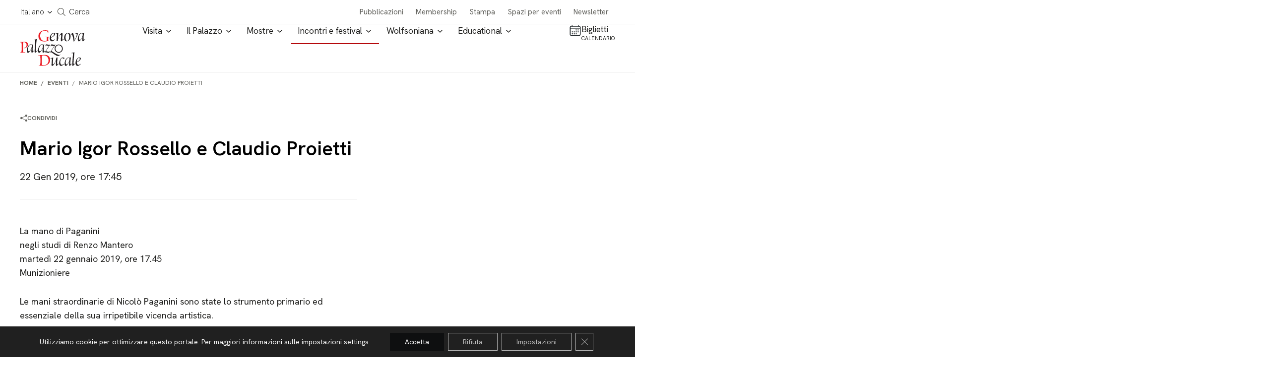

--- FILE ---
content_type: text/javascript
request_url: https://palazzoducale.genova.it/wp-content/themes/ducale-child/script.js
body_size: 2856
content:
jQuery(document).ready(function () {
    toggleMainMenu();
    initTabs();
    toggleFilters();
    toggleElement();
    handleOverlayCTA();
    initBannerSlider();
    initExhibitionEventGallery('.js-exhibitions-gallery');
    initExhibitionEventGallery('.js-events-gallery');
    toggleAccordion();
    initPageMenu();
});

/* *********** */
/* Handle menu */
/* *********** */
function toggleMainMenu() {
    const menuBtn = jQuery("#mainNavBtn");
    const menuContent = jQuery("#mainNavContent");
    const menuContentCloseBtn = jQuery("#mainNavContentCloseBtn");
    const focusableEls = menuContent.find("a[href]:not(.hidden), button:not([disabled]), *[role=button], input:not([disabled]):not(.hidden), textarea:not([disabled]):not(.hidden), select:not([disabled]):not(.hidden), audio, iframe");
    let toggled = false;

    menuBtn.on("click", function () {
        toggled = !toggled;
        jQuery(this).attr("aria-expanded", toggled);
        jQuery("html").toggleClass("overflow-hidden");
        menuContent.fadeToggle(250);

        jQuery(document).keydown(function (e) {
            if (e.key === "Escape") {
                toggled = false;
                menuBtn.attr("aria-expanded", toggled);
                jQuery("html").removeClass("overflow-hidden");
                menuContent.fadeOut(250);
                menuBtn.focus();
                jQuery(document).unbind("keydown");
            }
            trapFocus(e, focusableEls);
        });
    });

    menuContentCloseBtn.on("click", function () {
        toggled = false;
        menuBtn.attr("aria-expanded", toggled);
        jQuery("html").removeClass("overflow-hidden");
        menuContent.fadeOut(250);
        menuBtn.focus();
    });
}
function initPageMenu() {
    const menu = jQuery(".js-page-menu");
    if (!menu) {
        return;
    }

    const isMobile = jQuery(window).width() < 1280;
    if (isMobile) {
        menu.prop("open", false);
    } else {
        menu.prop("open", true);
    }
}

/* *********** */
/* Handle tabs */
/* *********** */
function initTabs() {
    const tabList = jQuery(".js-tab-btn");

    if (tabList.length == 0) {
        return;
    }

    if (window.location.hash) {
        window.location.hash = window.location.hash;
    } else {
        history.pushState(null, '', window.location.pathname);
    }

    let currentTab = jQuery(`[data-tab-id="${decodeURIComponent(window.location.hash).replace('#', '')}"]`);

    if (currentTab.length > 0) {
        handleTabsNav(currentTab, tabList);
    }

    tabList.on("click", function (e) {
        handleTabsNav(jQuery(this), tabList, e);
    });

    tabList.on("keydown", function (e) {
        handleTabsKeyboardNav(e, jQuery(this));
    });
}
function handleTabsNav(currentTabBtn, tabList, e) {
    if (e) {
        e.preventDefault();
    }

    const currentTabBtnDataId = currentTabBtn.attr("data-tab-id");
    const firstTabBtnId = jQuery(".js-tab-btn").first().attr("data-tab-id");
    const tabContentList = jQuery(".js-tab-content");
    const currentTabContent = jQuery(`#${currentTabBtn.attr("aria-controls")}`);

    tabContentList.hide();
    currentTabContent.show();

    tabList.each(function () {
        if (jQuery(this).attr("data-tab-id") == currentTabBtnDataId) {
            jQuery(this).attr("aria-selected", true);
            jQuery(this).attr("tabindex", "0");
        }
        else {
            jQuery(this).attr("aria-selected", false);
            jQuery(this).attr("tabindex", "-1");
        }
    });

    if (currentTabBtnDataId.length > 0 && currentTabBtnDataId !== firstTabBtnId) {
        window.location.hash = currentTabBtnDataId;
    }

    if (firstTabBtnId === currentTabBtnDataId) {
        history.pushState("", document.title, window.location.pathname, " ");
    }
}
function handleTabsKeyboardNav(event, activeTab) {
    const tablist = jQuery(".js-tab-btn");
    let index = tablist.index(activeTab);
    let numbTabs = tablist.length;
    let nextId;

    if (numbTabs > 1) {
        if (event.key === 'ArrowDown' || event.key === 'ArrowRight') {
            nextId = tablist.eq(index + 1);
            if (index == numbTabs - 1) {
                nextId = tablist.eq(0);
            }
            nextId.click();
            nextId.focus();
        }
        if (event.key === 'ArrowUp' || event.key === 'ArrowLeft') {
            nextId = tablist.eq(index - 1);
            if (index == 0) {
                nextId = tablist.eq(numbTabs - 1);
            }
            nextId.click();
            nextId.focus();
        }
    }
}

/* ************** */
/* Handle filters */
/* ************** */
function toggleFilters() {
    const btn = jQuery(".js-filters-btn");
    const content = jQuery(".js-filters-content");
    const icon = jQuery(".js-filters-btn-icon");
    let isOpen = btn.attr("aria-expanded") === "true" ? true : false;

    if (btn.length === 0) {
        return;
    }

    btn.on("click", function () {
        const $this = jQuery(this);

        isOpen = !isOpen;
        $this.attr("aria-expanded", isOpen);
        $this.toggleClass("open");
        content.slideToggle();

        jQuery(document).on("keydown", function (e) {
            if (e.key === "Escape") {
                $this.attr("aria-expanded", "false");
                $this.removeClass("open");
                content.slideUp();
            }
        });
    });
}

/* ****** */
/* Toggle */
/* ****** */
function toggleElement() {
    const btn = jQuery(".js-toggle-btn");

    if (btn.length === 0) {
        return;
    }

    btn.on("click", function (e) {
        e.stopPropagation();

        const $this = jQuery(this);
        const content = jQuery(`#${$this.attr("aria-controls")}`);
        const isExpanded = $this.attr("aria-expanded") === "true";

        // Chiude gli elementi aperti prima di aprire l'elemento corrente
        jQuery(".js-toggle-btn")
            .not($this)
            .each(function () {
                const otherBtn = jQuery(this);
                const otherContent = jQuery(`#${otherBtn.attr("aria-controls")}`);
                otherBtn.attr("aria-expanded", "false").removeClass("active");
                otherContent.slideUp(300);
            });

        $this.attr("aria-expanded", !isExpanded);
        $this.toggleClass("active");
        content.slideToggle(300);

        if (!isExpanded) {
            jQuery(document).off("keydown").on("keydown", function (e) {
                if (e.key === "Escape") {
                    closeWithEsc(e, $this, content, "slideUp", 300);
                }
            });
        } else {
            jQuery(document).off("keydown");
            jQuery(window).off("click");
        }
    });
}
function toggleAccordion() {
    const btn = jQuery(".js-accordion-btn");

    if (btn.length === 0) {
        return;
    }

    btn.on("click", function (e) {
        e.stopPropagation();

        const $this = jQuery(this);
        const content = jQuery(`#${$this.attr("aria-controls")}`);
        const btnIcon = $this.find(".js-accordion-btn-icon");
        const isExpanded = $this.attr("aria-expanded") === "true" ? true : false;

        // Chiude gli elementi aperti prima di aprire l'elemento corrente
        jQuery(".js-accordion-btn")
            .not($this)
            .each(function () {
                const otherBtn = jQuery(this);
                const otherBtnIconPlus = otherBtn.find(".js-accordion-btn-icon-plus");
                const otherBtnIconMinus = otherBtn.find(".js-accordion-btn-icon-minus");
                const otherContent = jQuery(`#${otherBtn.attr("aria-controls")}`);
                otherBtn.attr("aria-expanded", "false").removeClass("active");
                otherContent.slideUp(300);
                otherBtnIconPlus.show();
                otherBtnIconMinus.hide();
            });

        $this.attr("aria-expanded", !isExpanded);
        isExpanded ? $this.removeClass("active") : $this.addClass("active");
        content.slideToggle(300);
        btnIcon.toggle();
    });
}

/* ****************** */    
/* Handle overlay CTA */
/* ****************** */
function handleOverlayCTA() {
    const overlay = jQuery("#overlay-cta");

    if (overlay.length === 0) {
        return;
    }

    const closeBtn = jQuery("#overlay-cta-close-btn");
    let closed = false;

    jQuery(window).scroll(function () {
        if (closed) {
            jQuery(window).off("scroll");
            return;
        }

        if (jQuery(window).scrollTop() > 500) {
            overlay.slideDown();
        } else {
            overlay.slideUp();
        }
    });

    closeBtn.on("click", function () {
        closed = true;
        overlay.slideUp();
    });
}

/* ********************** */
/* Handle sliders/gallery */
/* ********************** */
function initBannerSlider() {
    const sliderWrapper = document.querySelector(".js-banner-slider-wrapper");

    if (!sliderWrapper) return null;

    let images = [].slice.call(sliderWrapper.querySelectorAll(".banner-image"));
    const slider = tns({
        container: sliderWrapper,
        mode: "gallery",
        speed: 700,
        controlsPosition: "bottom",
        nav: true,
        navPosition: "bottom",
        controlsText: ["<span class='sr-only'>Precedente</span>", "<span class='sr-only'>Successivo</span>"],
        arrowKeys: true,
        autoplay: true,
        autoplayHoverPause: true,
        autoHeight: false,
        autoplayButtonOutput: false,
        mouseDrag: true,
        onInit: (x) => {
            images = [].slice.call(sliderWrapper.querySelectorAll(".banner-image"));
            bannerSliderRef = correctBannerSliderBox(x);
            x.container.classList.add("init");
            updateTabIndex(x);
        },
        "responsive": {
            "1280": {
                nav: false,
                mouseDrag: false,
            }
        },
    });

    slider.events.on('indexChanged', updateTabIndex);

    return slider;
}
function correctBannerSliderBox(event) {
    let itmAr;
    let slides;
    if (event.hasOwnProperty('slideItems')) {
        slides = event.slideItems;
    } else if (event.hasOwnProperty('getInfo')) {
        var bannerInfo = event.getInfo();
        slides = bannerInfo.slideItems;
    }
    itmAr = [].slice.call(slides);
    if (itmAr) {
        itmAr.forEach(item => {
            let imageBox = item.querySelector('.banner-image');
            let boxContent = item.querySelector('.content-area');
            boxContent.style.top = (imageBox.offsetHeight - boxContent.offsetHeight) + 'px';
        });
    }
}
function initExhibitionEventGallery(className) {
    const sliderWrapper = document.querySelector(className);

    if (!sliderWrapper || sliderWrapper.length === 0) {
        return;
    }

    const slider = tns({
        container: sliderWrapper,
        items: 1,
        gutter: 20,
        mode: "carousel",
        controls: false,
        nav: true,
        navPosition: "bottom",
        mouseDrag: true,
        arrowKeys: true,
        autoHeight: false,
        loop: false,
        onInit: (x) => {
            x.container.classList.add("init");
            updateTabIndex(x);
        },
        edgePadding: 20,
        "responsive": {
            "640": {
                items: 2,
            },
            "992": {
                items: 3,
            },
            "1280": {
                edgePadding: 0,
                items: 4,
                gutter: 35,
            }
        },
    });

    slider.events.on('indexChanged', updateTabIndex);
    window.addEventListener('resize', () => {
        updateTabIndex({ container: document.querySelector(className) });
    });

    return slider;
}
function updateTabIndex(info) {
    const slides = Array.from(info.container.querySelectorAll('.tns-item'));

    slides.forEach(slide => {
        const interactive = slide.querySelectorAll('a[href], button, input, textarea, select, details, [tabindex]');
        const isVisible = slide.classList.contains('tns-slide-active');

        interactive.forEach(el => {
            if (isVisible) {
                el.removeAttribute('tabindex');
                el.removeAttribute('aria-hidden');
            } else {
                el.setAttribute('tabindex', '-1');
                el.setAttribute('aria-hidden', 'true');
            }
        });
    });
}

/* ********* */
/* Utilities */
/* ********* */
function trapFocus(e, focusableEls) {
    let firstFocusableEl = focusableEls[0];
    let lastFocusableEl = focusableEls[focusableEls.length - 1];

    if (e.key !== "Tab") {
        return;
    }

    if (e.shiftKey) {
        if (document.activeElement === firstFocusableEl) {
            lastFocusableEl.focus();
            e.preventDefault();
        }
    } else {
        if (document.activeElement === lastFocusableEl) {
            firstFocusableEl.focus();
            e.preventDefault();
        }
    }
}
function closeWithEsc(e, btn, content, animation, duration) {
    if (e.key === "Escape") {
        btn.attr("aria-expanded", "false");
        btn.removeClass("active");
        content.removeClass("active");

        switch (animation) {
            case "fadeOut":
                content.fadeOut(duration);
                break;
            case "slideUp":
                content.slideUp(duration);
                break;
            default:
                content.fadeOut(200);
        }
    }
}

--- FILE ---
content_type: image/svg+xml
request_url: https://palazzoducale.genova.it/wp-content/themes/ducale-child/assets/images/logo-white.svg
body_size: 14239
content:
<svg height="92" viewBox="0 0 168 92" width="168" xmlns="http://www.w3.org/2000/svg"><g fill="#fff" fill-rule="evenodd"><path d="m73.9406992 77.3832195c.1080813 6.2930244-3.8045366 12.5856748-12.2431057 12.5856748-2.254 0-4.9586504-.2165366-4.9586504-1.3702764-.162309-7.2665041-.2703903-9.9532033-.2165366-11.8104065 0-1.8572033.1080813-3.8224878.2165366-11.5938699 0 0 2.5786179-.3246179 5.6258374-.3246179 7.4467642-.000374 11.4678374 6.2926504 11.5759187 12.5134959zm4.1291545.0538537c.6129593-6.9418862-3.9668456-13.8837724-12.513496-13.8837724-3.6422276 0-7.3386829.3784716-10.9629593.3784716h-6.6172683l-.1260325 1.2079674c.9375772-.1080813 4.092878-.504878 4.4717235-.1080813.5048781.4869269.667187 10.9988618.667187 12.6937561 0 .9196261 0 3.5520976-.1080813 6.1666179-.1080813 2.5243903-.3425691 5.1026342-.9375772 5.7518699-.9918049 1.0456586-2.8127317 1.0998862-3.426065 1.0998862l-.1080813.8115447c1.6589918-.1080813 4.3094146-.2703902 6.0585365-.2703902 1.7670732 0 3.5341464.1080813 5.2469919.1080813 12.0804228 0 17.8143415-6.9957398 18.355122-13.9559512z"/><path d="m94.3519837 91.9341789c-1.2621951 0-1.5325853-2.668748-1.424504-6.004309.1080813-3.1193984.5407805-6.509187.4869268-8.4927967-.9918049 2.4163089-2.4163089 5.8060975-4.1833821 8.8170406-1.8751545 3.1193984-4.1471057 5.6796911-6.4549594 5.6796911-1.3164227 0-1.2621951-2.8306829-1.1541138-4.5259512.2165366-4.3815935.7752683-8.763187 1.0456586-13.1986342.1080813-1.3523252-.6129594-1.586813-1.8213009-1.586813h-2.0374634l.162309-.919626c1.7670731-.0542277 5.7881463-1.2079675 6.9418862-1.5325854-.2703903 4.5439025-.3784716 9.3039675-.829496 13.8299187-.1623089 2.0374634-.1080813 2.9570895.0542277 3.3538862.1260325.3246179.3425691.3784715.6129593.3784715 3.0292683 0 8.1681789-11.7561788 8.1681789-16.9672682l3.1915772-.5950082c-.1080813 1.0998862-.5407805 4.8685203-.7752683 8.6910082-.2703902 4.3273658-.3784715 9.0335772.7752683 9.0335772.6129594 0 1.9293821-1.3702764 2.4342602-1.9114309l.486927.5950081c-.649236.8298699-4.6878864 5.3558212-5.6796913 5.3558212z"/><path d="m113.464797 74.497935c-.432699-.7214147-1.875155-2.7405529-4.255187-2.7405529-5.607512 0-7.609073 17.2376586-.865399 17.2376586 2.307854 0 4.561854-2.0916911 5.229041-2.7947805l.504878.8653983c-.721415.7214147-4.86852 4.6519838-8.00587 4.6519838-9.0335771 0-4.021073-21.6013008 4.579805-21.6013008 2.975041 0 4.309415 1.0998861 4.309415 1.424504 0 .3788456-1.172065 2.4522114-1.496683 2.9570895z"/><path d="m128.124211 73.3980488-.27039 3.0651707c-.288341 3.0113171-4.471723 11.6480976-7.176374 11.6480976-2.70465 0-3.137349-4.4354472-2.271951-8.4744716.88335-4.1112032 3.263756-8.3663902 6.743675-8.3663902 1.640666 0 3.083122.8115447 2.97504 2.1275935zm5.787773 13.1268292-.450651-.5411544c-.432699.4869268-1.694894 1.9114309-2.470162 1.9114309-1.262195 0-.991805-5.1931382-.559106-9.682813.396797-3.8224878.937577-7.6090732 1.099886-8.9793496-.649236.667187-2.037463 1.8029756-2.578618 1.8029756-.234487 0-.396796-.0542277-.612959-.162309-.162309-.0542276-.378472-.1623089-.667187-.2703902-.486927-.2165366-1.154114-.4326992-2.037463-.4326992-4.850196 0-8.276261 5.3550732-9.700765 10.8365529-1.442455 5.6258373-.721414 10.8186016 2.362082 10.8186016 3.750309 0 8.654731-10.6020651 9.268065-11.8642602-.216163 1.4787317-1.712846 11.8642602.775268 11.8642602 1.262195.000374 4.904423-4.5255773 5.57161-5.3008456z"/><path d="m136.47265 91.7718699c-.649235 0-1.478731-.3788455-1.424504-4.4174959.054228-2.1455447 1.694895-22.9356748 1.767074-26.4877724.054227-1.586813-.108082-1.7491219-1.712846-1.6948943l-2.145545.0542277.162309-.8653984c3.642228-.5591057 6.563415-1.5325854 7.500992-1.9293821-.18026 1.586813-.991805 8.6547317-1.550537 15.6508455-.667186 7.7713821-1.045658 15.8131545.162309 15.8131545.667187 0 2.326179-1.8029756 2.86696-2.416309l.559105.5591057c-.776016.8653984-5.08543 5.7339187-6.185317 5.7339187z"/><path d="m154.413398 74.1015122c0 2.4701626-3.876715 5.8060976-7.681252 7.3386829 0-5.3550731 2.055415-10.1155122 5.679691-10.1155122 1.550911 0 1.98361.8653984 2.001561 2.7768293zm2.632472-.919626c0-1.3164228-.162309-3.0651708-3.696455-3.0651708-9.863074 0-14.100309 21.6551545-4.345317 21.6551545 3.083122 0 7.104195-3.7686341 7.771382-4.4174959l-.4327-.9918049c-.72104.7573171-2.758878 2.7947805-5.030829 2.7947805-4.453772 0-4.634032-6.1845691-4.634032-6.7257236 3.930943-1.2079675 10.367951-5.7518699 10.367951-9.2497398z"/><path d="m112.88774 23.2176585-.486927-.6129593c-.504878.504878-1.767073 1.8029756-2.43426 1.8029756-.649236 0-.829496-2.7768293-.595008-6.1123902.216536-3.1193984.595008-6.4011057.595008-6.9598374.108081-1.6410407.162309-4.54390248-1.154114-4.54390248-1.370276 0-2.145545.61295935-3.245431 1.6948943-3.588 3.57004878-5.409301 8.43856908-7.4467641 12.91029268l.9375772-14.49710568c-1.1541138.3425691-5.1931382 1.42450406-6.9598374 1.4787317l-.1623089.93757724h2.0374634c1.5505366 0 1.6589919.70308944 1.5505366 2.68669914-.4326992 9.7908944-.9375772 15.0378862-1.0456585 16.3000813l3.1915772-.6671869c.0542276-7.2122765 5.6258375-16.5704716 7.8977885-16.5704716.595008 0 .937577 1.0998862.88335 2.9028618 0 1.6406667-.288342 3.8224878-.504878 6.0222602-.4327 4.5259512-.721415 8.4744715.667187 8.4744715 1.262195 0 5.517382-4.4896748 6.274699-5.2469919z"/><path d="m130.630276 15.2839675c0-4.922374-2.145544-8.43856913-6.725723-8.43856913-6.509187 0-9.772943 6.50918703-9.772943 12.53144713 0 4.8685204 2.109642 9.0878049 6.130715 9.0878049 6.67187 0 10.367951-5.8057236 10.367951-13.1806829zm-3.371463 1.4787317c-.054228 5.2469919-1.875154 10.602439-5.337122 10.602439-2.921187 0-4.309415-4.2013333-4.309415-8.8533171 0-5.2649431 1.767074-10.62039021 5.30122-10.62039021 2.920813 0 4.345317 4.21928451 4.345317 8.87126831z"/><path d="m149.238585 8.93708943c0-.55910569 0-2.14554471-.45065-2.14554471-.216537 0-1.586813.66718699-1.875155.77526829-1.045658.37847154-2.488113.75731707-4.291463.75731707l.054228.72141464h1.370276c1.280146 0 2.542342.05422764 2.542342 1.74912198 0 5.7881463-5.679691 14.6594146-5.679691 14.6594146-1.388228-10.0074309-2.650423-18.6621626-5.138911-18.6621626-1.262195 0-3.912618 4.1112033-4.399545 4.8685203l.486927.5048781c.88335-1.2079675 1.099886-1.3702764 1.658992-1.3702764 1.316423 0 2.307854 3.3897886 3.13735 7.1584227.829495 3.7865854 1.550536 8.2040813 2.109642 11.1611707l.865398-.4326991c.558732-.8122927 9.61026-14.3897724 9.61026-19.74484557z"/><path d="m167.918699 23.2176585-.432699-.5591057c-.45065.5048781-1.712846 1.9114309-2.488488 1.9114309-1.280146 0-.991805-5.1931382-.559105-9.682813.396796-3.8224878.937577-7.59112192 1.099886-8.96139834-.649236.64923577-2.037464 1.80297561-2.578244 1.80297561-.216537 0-.396797-.05422764-.61296-.16230895-.162309-.05422764-.378471-.16230894-.667187-.27039024-.486926-.21653658-1.154113-.45065041-2.037463-.45065041-4.850195 0-8.27626 5.37339833-9.700764 10.83655283-1.442455 5.6437886-.721415 10.8365529 2.380032 10.8365529 3.732358 0 8.655106-10.6203903 9.250114-11.8825854-.216536 1.4787317-1.712845 11.8825854.775268 11.8825854 1.262196.0003739 4.904423-4.5435285 5.57161-5.3008456zm-5.788146-13.1444065-.27039 3.0651708c-.288342 3.011317-4.471724 11.6660487-7.176374 11.6660487-2.704651 0-3.13735-4.4358211-2.254-8.4927967.865398-4.0928781 3.245431-8.36639025 6.725723-8.36639025 1.641041 0 3.083496.82949594 2.975041 2.12796745z"/><path d="m76.1404715 16.582439c-1.586813.1080813-3.1915772.2883415-4.8501951.2883415h-6.9418862l-.1623089 1.1900162c.9375772-.1080813 4.2914634-.4869268 4.7963415-.1080813.2703902.2703903.3784715 2.254.3784715 4.3273659 0 4.9766016-.7752683 5.589561-4.3995447 5.589561-8.6008781 0-12.6399024-5.9141789-12.6399024-14.4069756 0-5.95008133 3.9126178-12.02656914 10.8728292-12.02656914 2.6504228 0 6.2208456.37847155 7.9879187 2.18182114 1.334374 1.31642276 1.2621951 3.22747967 1.2079675 3.89466667l1.0097561-.1080813c-.2883415-1.58681301-.2883415-4.54390244-.2344878-6.34687805-.6492358-.16230895-3.6422276-.99180488-8.2040813-.99180488-11.9727155 0-17.0394472 7.82560975-17.1654797 14.49710566-.1623089 10.1155122 6.6894472 14.3886504 15.0019838 14.3886504 3.8587642 0 8.5466504-1.0277073 12.1350243-1.0277073l.1080813-.7752683c-.1080813 0-.2703902 0-.3788455-.0542276-.5591057 0-.9918049-.0542277-1.2621951-.5950081-.2883415-.6129594-.2883415-1.8209269-.2883415-4.0569757 0-.919626 0-1.7491219.0542277-2.4522113.0542276-.667187.1623089-1.2079675.4506504-1.5325854.9375772-.9375772 1.9832358-1.0456585 2.4163089-1.0456585z"/><path d="m90.6914309 9.85671545c0-1.31642277-.1623089-3.06517073-3.6964553-3.06517073-9.8630732 0-14.1182602 21.67347968-4.3453171 21.67347968 3.083496 0 7.1041952-3.7865854 7.7713822-4.4358211l-.4506505-.9918049c-.7030894.7752683-2.7405528 2.7947805-5.012504 2.7947805-4.4717236 0-4.6340325-6.1845691-4.6340325-6.7257236 3.9126178-1.2079675 10.3675772-5.7518699 10.3675772-9.24973985zm-2.6504228.93757725c0 2.4522114-3.8587642 5.7881463-7.6633008 7.3207317 0-5.3550732 2.0374634-10.1155122 5.6796911-10.1155122 1.5509105 0 1.9836097.88334959 1.9836097 2.7947805z"/><path d="m11.4629756 46.5138537-.1623089-1.2442439c4.0749268-.1802602 6.1666179-3.8408131 6.1123902-7.3929106-.0542276-3.6063252-2.3800325-7.3386829-7.176374-6.8876585l-1.69489428.1623089c-.18026016 1.4245041-.12640651 11.3234797-.12640651 13.0726016 0 .8115447-.05422764 3.7144065 0 6.4549594.07217887 2.6324715.12640651 5.3554471.45065041 5.6976422.37847155.3788456 4.12915448 0 5.12095938-.1264065l-.1080813 1.2079675h-7.2665041c-1.71284552 0-4.20133333.162309-5.85995121.2703903l.12603252-.8115448c.54078048 0 2.14554471-.1080813 2.90286178-.8833495.61295935-.6492358.82949594-3.335935.95552846-5.8962277.1080813-2.6324715.1080813-5.3191707.1080813-6.2387967 0-1.6948943-.18026016-12.2072033-.61295935-12.6937561-.37847154-.3784716-3.02926829 0-3.85876423.1080813l.1080813-1.2079675h5.95120326c1.65899187 0 4.25518697-.2703903 6.90598377-.2703903 5.6258374 0 7.9879187 3.7686342 7.5548455 7.7171545-.4506504 3.9316911-3.6964553 8.096748-9.430374 8.9621464z"/><path d="m30.8824553 39.5719675-.2703903 3.0651707c-.2703902 3.0113171-4.4717235 11.6480976-7.1584227 11.6480976-2.7046504 0-3.1553008-4.4358212-2.2719512-8.4744716.8833496-4.1112032 3.2637561-8.3663902 6.7257235-8.3663902 1.6589919 0 3.083496.8111707 2.9750407 2.1275935zm5.8060975 13.1264553-.4506504-.5407805c-.4326991.4869268-1.7128455 1.9114309-2.4881138 1.9114309-1.2621951 0-.9918049-5.1931382-.5407805-9.682813.3784716-3.8224878.9375773-7.6090732 1.0998862-8.9613984-.667187.6492358-2.0374634 1.8029756-2.5965691 1.8029756-.2165366 0-.3788455-.0542276-.5950081-.1623089-.1802602-.0542277-.3967968-.1802602-.667187-.2883415-.5048781-.2165366-1.1541138-.4326992-2.0374634-.4326992-4.8501952 0-8.2762602 5.3550732-9.7187155 10.8365529-1.424504 5.6258373-.7030894 10.8365528 2.3800325 10.8365528 3.750309 0 8.6547317-10.6203902 9.2680651-11.8825854-.2165366 1.4787317-1.7128455 11.8825854.7752683 11.8825854 1.2618211 0 4.9040488-4.5439024 5.5712357-5.3191707z"/><path d="m39.3573008 57.9454146c-.667187 0-1.4966829-.3784715-1.4245041-4.4174959.0542277-2.1455447 1.6948944-22.9173496 1.749122-26.4877724.0721789-1.586813-.1080813-1.7491219-1.6948943-1.6948943l-2.1638699.0542277.1802601-.8653984c3.6242765-.5591057 6.5634147-1.5325854 7.4830407-1.9114309-.162309 1.586813-.9918049 8.6367805-1.5325854 15.6328943-.667187 7.7713821-1.0456585 15.8131545.162309 15.8131545.667187 0 2.3078536-1.8029756 2.8669593-2.3979838l.5591057.5407805c-.7756423.8657724-5.0850569 5.7339187-6.1849431 5.7339187z"/><path d="m59.5520488 39.5719675-.2883415 3.0651707c-.2703902 3.0113171-4.4717236 11.6480976-7.1584227 11.6480976-2.7046505 0-3.1553009-4.4358212-2.2719513-8.4744716.8837236-4.1112032 3.2637561-8.3663902 6.7257236-8.3663902 1.6586179 0 3.1010732.8111707 2.9929919 2.1275935zm5.7877723 13.1264553-.4506504-.5407805c-.4326992.4869268-1.7128455 1.9114309-2.4881138 1.9114309-1.2621951 0-.9918049-5.1931382-.5407805-9.682813.3784716-3.8224878.9375773-7.6090732 1.0998862-8.9613984-.667187.6492358-2.0374634 1.8029756-2.5965691 1.8029756-.2165366 0-.3784715-.0542276-.5950081-.1623089-.162309-.0542277-.3967968-.1802602-.667187-.2883415-.5048781-.2165366-1.1541138-.4326992-2.0374634-.4326992-4.8501952 0-8.2762602 5.3550732-9.7007643 10.8365529-1.4424553 5.6258373-.7214146 10.8365528 2.3620813 10.8365528 3.750309 0 8.6547317-10.6203902 9.2680651-11.8825854-.2165366 1.4787317-1.7128456 11.8825854.7752683 11.8825854 1.2618211 0 4.9040487-4.5439024 5.5712357-5.3191707z"/><path d="m67.2333008 53.7983089c.6129594.162309 5.4635285 1.5325854 7.7171545 1.5325854 1.2801463 0 2.1997723-1.2621951 2.5965691-1.8029756l.5591057.5407805-2.5423415 3.4440162c-.667187.8837236-2.3261788.7214147-4.2013333.2703903-.8837236-.162309-1.8751545-.4326992-2.7046504-.6492358-.8653984-.2703902-1.6948943-.4326992-2.3078537-.4326992-1.0998862 0-1.7670732.8653984-2.0374634 1.3702765l-.5591057-.5048781 11.1432195-17.2376585c-.5950081-.1080813-5.174813-1.2442439-7.2844553-1.2442439-.8833496 0-1.5325853 1.5325853-1.8029756 2.1275935l-.667187-.3246179 2.0916911-4.0569756c.3967967-.7573171 1.5505366-.6492358 3.2454309-.2703903 1.7670732.4506504 3.6422276.9918049 5.4635284.9918049.8837236 0 1.496683-.6129593 1.7670732-.9375772l.5591057.3967967z"/><path d="m99.9594959 65.9333333c-4.9044227 2.7405529-17.364065-9.6106341-20.2310244-9.6106341-.6129593 0-1.0998861.6492358-1.4424552 1.0819349-.162309.162309-.2703903.3246179-.4326992.5407805l-.5048781-.4326992 10.8728293-16.6785528s-4.7963415-1.2621951-7.0682927-1.2621951c-.8833496 0-1.5325854 1.3702764-1.7670732 2.0195122l-.6492357-.6492358 2.091691-4.1112032c.3246179-.7030895 1.496683-.5950082 3.1915773-.2165366 1.8213008.4506504 3.5883739.9918048 5.4635284.9918048.9375773 0 1.5505366-.5950081 1.7670732-.9375772l.4326992.3425691-10.6383415 16.3000813c.4506504 0 1.334374.5950081 2.8669594 1.6406667 4.3636422 2.8310569 13.2349105 8.7452358 17.9770243 8.7452358.937577 0 2.271951-.7573171 2.70465-1.0456586l.270391.5591057z"/><path d="m100.121805 36.7409106c-5.8240489 0-10.5482115 4.760065-10.5482115 10.6383414 0 5.8962277 4.7241626 10.6562927 10.5482115 10.6562927 5.824049 0 10.548211-4.760065 10.548211-10.6562927 0-5.8779024-4.724162-10.6383414-10.548211-10.6383414zm0 19.3835772c-4.6519839 0-8.420618-3.9126179-8.420618-8.7452358 0-4.8142927 3.7686341-8.7269105 8.420618-8.7269105 4.651984 0 8.402293 3.9126178 8.402293 8.7269105.000374 4.8326179-3.768261 8.7452358-8.402293 8.7452358z"/></g></svg>